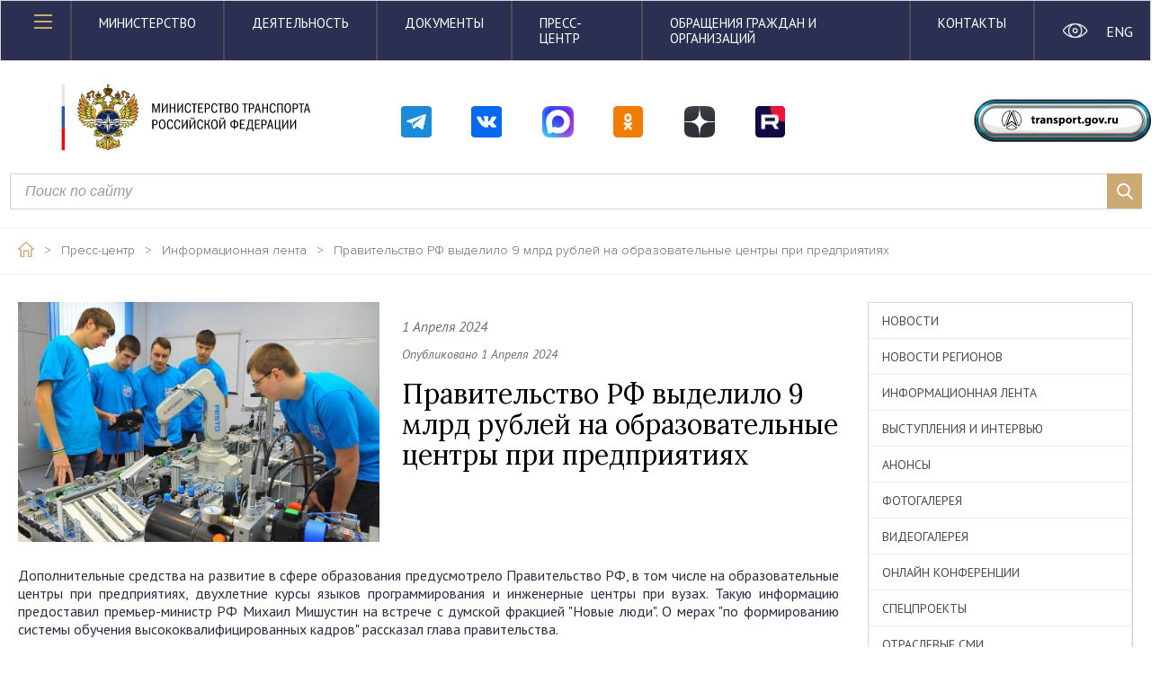

--- FILE ---
content_type: text/html; charset=UTF-8
request_url: https://mintrans.gov.ru/press-center/branch-news/3605
body_size: 10262
content:
<!doctype html>
<html lang="ru">
<head>
    <meta charset="UTF-8">
    <title>Правительство РФ выделило 9 млрд рублей на образовательные центры при предприятиях | Министерство транспорта Российской Федерации</title>
    <link rel="shortcut icon" href="/media/2024/icon.png">

    <link rel="apple-touch-icon" sizes="57x57" href="https://mintrans.gov.ru/themes/mintrans/assets/images/favicon-icon/apple-touch-icon-57x57.png">
    <link rel="apple-touch-icon" sizes="60x60" href="https://mintrans.gov.ru/themes/mintrans/assets/images/favicon-icon/apple-touch-icon-60x60.png">
    <link rel="apple-touch-icon" sizes="72x72" href="https://mintrans.gov.ru/themes/mintrans/assets/images/favicon-icon/apple-touch-icon-72x72.png">
    <link rel="apple-touch-icon" sizes="76x76" href="https://mintrans.gov.ru/themes/mintrans/assets/images/favicon-icon/apple-touch-icon-76x76.png">
    <link rel="apple-touch-icon" sizes="114x114" href="https://mintrans.gov.ru/themes/mintrans/assets/images/favicon-icon/apple-touch-icon-114x114.png">
    <link rel="apple-touch-icon" sizes="120x120" href="https://mintrans.gov.ru/themes/mintrans/assets/images/favicon-icon/apple-touch-icon-120x120.png">
    <link rel="apple-touch-icon" sizes="144x144" href="https://mintrans.gov.ru/themes/mintrans/assets/images/favicon-icon/apple-touch-icon-144x144.png">
    <link rel="apple-touch-icon" sizes="152x152" href="https://mintrans.gov.ru/themes/mintrans/assets/images/favicon-icon/apple-touch-icon-152x152.png">
    <link rel="apple-touch-icon" sizes="180x180" href="https://mintrans.gov.ru/themes/mintrans/assets/images/favicon-icon/apple-touch-icon-180x180.png">
    <link rel="icon" type="image/png" href="https://mintrans.gov.ru/themes/mintrans/assets/images/favicon-icon/favicon-16x16.png" sizes="16x16">
    <link rel="icon" type="image/png" href="https://mintrans.gov.ru/themes/mintrans/assets/images/favicon-icon/favicon-32x32.png" sizes="32x32">
    <link rel="icon" type="image/png" href="https://mintrans.gov.ru/themes/mintrans/assets/images/favicon-icon/favicon-96x96.png" sizes="96x96">
    <link rel="icon" type="image/png" href="https://mintrans.gov.ru/themes/mintrans/assets/images/favicon-icon/android-chrome-192x192.png" sizes="192x192">

    <meta name="cmsmagazine" content="e9239f9d132b3c6884ac579b1e6b5fb3" />

    <meta name="viewport"
    content="width=device-width, user-scalable=no, initial-scale=1.0, maximum-scale=1.0, minimum-scale=1.0">
        <meta http-equiv="X-UA-Compatible" content="ie=edge">
    <meta property="og:title" content="Правительство РФ выделило 9 млрд рублей на образовательные центры при предприятиях" />    <meta property="og:description" content="Министерство транспорта Российской Федерации" />
    <link href="https://fonts.googleapis.com/css?family=PT+Sans:400,400i,700&amp;subset=cyrillic" rel="stylesheet">
    <link href="https://fonts.googleapis.com/css?family=Lora:400,400i,700,700i&amp;subset=cyrillic" rel="stylesheet">
    
    <link href="https://mintrans.gov.ru/combine/1041e595086740f59ea99618b4f34f0e-1767548137" rel="stylesheet">

    <link rel="stylesheet" href="https://maxcdn.bootstrapcdn.com/font-awesome/latest/css/font-awesome.min.css">
    <link rel="stylesheet" href="/themes/mintrans/assets/css/style_new.css?11">
    <link rel="stylesheet" href="/themes/mintrans/assets/css/pgu.css">
    <style>
        .ss24-global-row {
                justify-content: end;
            border-radius: 5px;
            padding-top: 10px;
            padding-bottom: 10px;
            box-sizing: border-box;
            padding-left: 5px;
            margin-top: 10px;
            margin-right: 10px;
        }

        .ss24-icon {
            max-width: 100%;
            height: auto !important;
            margin-top: 10px;
            min-width: 37px;
        }

        .ss25-icon {
            max-width: 100%;
            height: auto !important;
            margin-top: 10px;
        }

        .ss25-link{
            text-align: center;
            display: inline-block;
            width: 38px;
            height: 38px;
        }



        .ss24-line-1 {
            font-size: 14px;
            display: inline-block;
            margin-top: 10px;
            margin-bottom: 6px;
        }

        .ss24-line-2 {
            font-size: 14px;
            display: inline-block;
            margin-top: 20px;
        }

        .ss24-line-3 {
            font-size: 14px;
        }


        .transport-gov-ru-a {
            display: inline-block;
            text-align: center;
            width: 100%;
        }


        .transport-gov-ru-img {
            width: 100%;
            max-width: 210px;
            height: auto;
            margin-top: 10px;
        }

        .transport-search {
            margin-bottom: 20px;
            padding-right: 0;
            padding-left: 21px;
            box-sizing: border-box;
        }

        .on-switch-locale {
            height: auto;
            width: 100%;
            display: inline-block;
            margin-top: 16px;
            color: white;
        }

        .on-eye {
            height: auto;
            width: 100%;
            margin-top: 15px;
        }

        @media only screen and (max-width: 526px) {
            .transport-gov-ru-a {
                display: inline-block;
                text-align: center;
                width: 100%;
            }

            .ss24-line-1 {
                font-size: 13px;
                display: inline-block;
                margin-top: 20px;
                margin-bottom: 6px;
            }

            .ss24-line-2 {
                font-size: 13px;
                display: inline-block;
                margin-top: 30px;
            }

            .ss24-line-3 {
                font-size: 13px;
            }

            .on-switch-locale{
                height: auto;
                width: 100%;
                display: inline-block;
                margin-top: 6px;
                color: white;
            }

            .on-eye {
                height: auto;
                width: 100%;
                margin-top: 6px;
            }

            .ss25-icon {
                max-width: 100%;
                height: auto !important;
                margin-top: 10px;
            }

            .ss25-link{
                text-align: center;
                display: inline-block;
                width: 33px;
                height: 33px;
                margin-top: 20px;
            }
        }

        @media only screen
        and (min-width: 526px)
        and (max-width: 768px) {
            .transport-gov-ru-a {
                display: inline-block;
                text-align: center;
                width: 100%;
            }

            .ss24-line-1 {
                font-size: 20px;
                display: inline-block;
                margin-top: 10px;
                margin-bottom: 12px;
                min-width: 37px;
            }

            .ss24-line-2 {
                font-size: 20px;
                display: inline-block;
                margin-top: 30px;
            }

            .ss24-line-3 {
                font-size: 20px;
            }

            .ss25-icon {
                max-width: 100%;
                height: auto !important;
                margin-top: 10px;
            }

            .ss25-link{
                text-align: center;
                display: inline-block;
                width: 40px;
                height: 40px;
                margin-top: 10px;
            }
        }

        @media only screen
        and (min-width: 768px)
        and (max-width: 1270px) {

            .ss24-icon {
                max-width: 65%;
                height: auto !important;
                margin-top: 10px;
                float: right;
                margin-right: 20px;
            }

            .ss24-line-2 {
                font-size: 24px;
                display: inline-block;
                margin-top: 45px;
                margin-bottom: 16px;
            }

            .ss24-line-1 {
                font-size: 24px;
                display: inline-block;
                margin-top: 30px;
                margin-bottom: 6px;
            }

            .ss24-line-3{
                font-size: 24px;
            }

            .ss25-icon {
                max-width: 100%;
                height: auto !important;
                margin-top: 10px;
            }

            .ss25-link{
                text-align: center;
                display: inline-block;
                margin-top: 0;
            }
            .ss24-global-row {
                margin-right: 0;
                justify-content: center;
            }
        }

        @media only screen
        and (min-width: 1270px)
        and (max-width: 1370px) {
            .ss24-line-1 {
                font-size: 13px;
                display: inline-block;
                margin-top: 10px;
                margin-bottom: 6px;
            }

            .ss24-line-2 {
                font-size: 13px;
                display: inline-block;
                margin-top: 20px;
            }

            .ss24-line-3{
                font-size: 13px;
            }


        }

        .btnClass {
            display: flex;
            align-items: center;
            justify-content: center;
        }
    </style>
</head>
<body>
    <div class="loader"></div>

<header class="header">
    <div class="modal-wrap authorization-modal" id="authorization-modal" style="display: none">
    <div class="modal-content">
        <i class="gold-close" data-fancybox-close></i>
        <h2>Авторизация</h2>
        <p class="fc-gray ">Если у вас еще нет учетной записи, <a  data-src="#registration-modal"  data-fancybox="" class="fc-blue">зарегистрируйтесь</a></p>
        <form data-request="onSignin" data-request-flash>
            <div class="custom-input">
                <label for="mail2">Электронная почта</label>
                <input name="login" type="email" id="mail2">
            </div>
            <div class="custom-input">
                <label for="pass2">Пароль</label>
                <input name="password" type="password" id="pass2">
            </div>
            <div class="modal-control">
                <button type="submit" class="button gold-button small dib">вход</button>
                <a data-src="#password-recovery" data-fancybox="" class="fc-blue">Забыли пароль?</a>
            </div>
        </form>

                                                                                                                </div>
</div>    <div class="modal-wrap subscription-modal" id="subscription-modal" style="display: none">
    <div class="modal-content">
        <i class="gold-close" data-fancybox-close></i>
        <h2>Подписка</h2>
        <!--<p class="fc-gray ">Поясняющий текст про подписку и управление в ЛК</p>-->
        <form action="" id="subscribe_form" data-request="onAddSubscribe" data-request-success="confirm_subscribe(this,context,data)">
            <div class="custom-input">
                <label for="mail">Электронная почта</label>
                <input type="email" id="mail" name="email" required>
            </div>
            <div class="checkbox-group">
                                <p class="fc-gray">Получать по электронной почте:</p>
                                    <div class="custom-checkbox">
                        <input type="checkbox" id="ch1" name="types[]" value="1">
                        <label for="ch1">Новости Министерства</label>
                    </div>
                                    <div class="custom-checkbox">
                        <input type="checkbox" id="ch2" name="types[]" value="2">
                        <label for="ch2">Отраслевые новости</label>
                    </div>
                                    <div class="custom-checkbox">
                        <input type="checkbox" id="ch3" name="types[]" value="3">
                        <label for="ch3">Анонсы</label>
                    </div>
                                    <div class="custom-checkbox">
                        <input type="checkbox" id="ch4" name="types[]" value="4">
                        <label for="ch4">Обзоры СМИ</label>
                    </div>
                                    <div class="custom-checkbox">
                        <input type="checkbox" id="ch5" name="types[]" value="5">
                        <label for="ch5">Выступления и интервью</label>
                    </div>
                                    <div class="custom-checkbox">
                        <input type="checkbox" id="ch6" name="types[]" value="6">
                        <label for="ch6">Открытые данные (новый набор)</label>
                    </div>
                                    <div class="custom-checkbox">
                        <input type="checkbox" id="ch7" name="types[]" value="7">
                        <label for="ch7">Открытые данные (обновление набора)</label>
                    </div>
                                    <div class="custom-checkbox">
                        <input type="checkbox" id="ch8" name="types[]" value="8">
                        <label for="ch8">Документы</label>
                    </div>
                            </div>
            <div class="custom-input">
                <label for="period">Период подписки</label>
                <input type="text" name="period" id="period" class="custompicker custompicker-range">
            </div>
            <div class="custom-input date-search">
                <label for="neigh2">Частота получения материалов</label>
                <select name="frequency" id="neigh2">
                    <option value="daily">Раз в день</option>
                    <option value="weekly">Раз в неделю</option>
                    <option value="monthly">Раз в месяц</option>
                </select>
            </div>
            <button type="submit" class="button gold-button small dib">Сохранить</button>
        </form>
    </div>
</div>    <div class="modal-wrap registration-modal large-modal" id="registration-modal" style="display: none">
    <div class="modal-content">
        <i class="gold-close" data-fancybox-close></i>
        <h2>Регистрация</h2>
        <form data-request="onRegister" data-request-flash method="post">
            <div class="row">
                <div class="col-md-6 col-sm-6 col-xs-12">
                    <p class="fc-gray">Если у вас уже есть учетная запись, <a href="#" class="fc-blue" data-fancybox-close>войдите</a></p>
                </div>
                <div class="col-md-6 col-sm-6 col-xs-12">
                    <p class="fz-small fc-gray tar">Поля, отмеченные <span class="fc-red">*</span>, обязательны для заполнения</p>
                </div>
            </div>
            <div class="row">
                <div class="col-md-4 col-sm-4 col-xs-12">
                    <div class="custom-input">
                        <label for="lastName">Фамилия <span class="fc-red">*</span></label>
                        <input type="text" name="surname" id="lastName" required>
                    </div>
                </div>
                <div class="col-md-4 col-sm-4 col-xs-12">
                    <div class="custom-input">
                        <label for="fName">Имя<span class="fc-red">*</span></label>
                        <input type="text" name="name" id="fName" required>
                    </div>
                </div>
                <div class="col-md-4 col-sm-4 col-xs-12">
                    <div class="custom-input">
                        <label for="patronymic">Отчество</label>
                        <input type="text" name="patronymic" id="patronymic" >
                    </div>
                </div>
            </div>
            <div class="row">
                <div class="col-md-4 col-sm-4 col-xs-12">
                    <div class="custom-input">
                        <label for="index">Индекс</label>
                        <input type="text" name="index" id="index">
                    </div>
                </div>
                <div class="col-md-8 col-sm-8 col-xs-12">
                    <div class="custom-input">
                        <label for="post">Почтовый адрес</label>
                        <input type="text" name="mailing_address" id="post">
                    </div>
                </div>
            </div>
            <div class="row">
                <div class="col-md-4 col-sm-4 col-xs-12">
                    <div class="custom-input">
                        <label for="mail4">Электронная почта<span class="fc-red">*</span></label>
                        <input type="text" name="email" id="mail4" required>
                    </div>
                </div>
                <div class="col-md-4 col-sm-4 col-xs-12">
                    <div class="custom-input">
                        <label for="phone">Телефон<span class="fc-red">*</span></label>
                        <input type="text" name="phone" id="phone" required>
                    </div>
                </div>
                <div class="col-md-4 col-sm-4 col-xs-12">
                    <div class="custom-input">
                        <label for="region">Регион<span class="fc-red">*</span></label>
                        <input type="text" name="region" id="region" required>
                    </div>
                </div>
            </div>
            <div class="row">
                <div class="col-md-4 col-sm-4 col-xs-12">
                    <div class="custom-input">
                        <label for="pass">Пароль<span class="fc-red">*</span></label>
                        <input name="password" type="password" id="pass" required>
                    </div>
                </div>
                <div class="col-md-4 col-sm-4 col-xs-12">
                    <div class="custom-input">
                        <label for="passRepeat">Повторите пароль<span class="fc-red">*</span></label>
                        <input name="password_confirmation" type="password" id="passRepeat" required>
                    </div>
                </div>
                <div class="col-md-4 col-sm-4 col-xs-12">
                    <button class="button gold-button reg" type="submit">зарегистрироваться</button>
                </div>
            </div>
        </form>


    </div>
</div>    <div class="modal-wrap recovery-password" id="password-recovery" style="display: none">
    <div class="modal-content">
        <i class="gold-close" data-fancybox-close></i>
        <h2>Восстановление пароля</h2>
        <p class="fc-gray ">Введите адрес электронной почты, куда будет отправлена инструкция по восстановлению пароля.</p>
        <form data-request="onRestorePassword" data-request-flash data-request-success="modalConfirmCodeActivation()">
            <div class="custom-input">
                <label for="mail3">Электронная почта</label>
                <input name="email" type="email" id="mail3">
            </div>
            <div class="modal-control">
                <button type="submit" class="button gold-button small dib">ОТПРАВИТЬ</button>
            </div>
        </form>
    </div>
</div>
<div class="modal-wrap recovery-password-confirm2" id="password-recovery-confirm2" style="display: none;">
    <div class="modal-content">
        <i class="gold-close" data-fancybox-close></i>
        <h2>Проверьте электронную почту</h2>
        <p class="fc-gray ">На ваш электронный адрес была отправлена инструкция по восстановлению пароля.</p>
    </div>
</div>
<a data-fancybox="" data-src="#password-recovery-confirm2" id="password-recovery-confirm2-click" style="display: none"></a>
    <div class="header-top">
        <div class="container">
            <div class="topMenu-left">
                <div class="topMenu-icon" id="open-mobileMenu">
                    <div class="topMenu-icon-line"></div>
                    <div class="topMenu-icon-line"></div>
                    <div class="topMenu-icon-line"></div>
                </div>
            </div>
            <div class="topMenu-mid">
                <nav class="topMenu-links">
                    <a href="/ministry" class="topMenu-link fc-white ttu">Министерство</a>
                    <a href="/activities" class="topMenu-link fc-white ttu">Деятельность</a>
                    <a href="/documents" class="topMenu-link fc-white ttu">Документы</a>
                    <a href="/press-center" class="topMenu-link fc-white ttu">Пресс-центр</a>
                    <a href="/appeals" class="topMenu-link fc-white ttu tabletNone">Обращения граждан и организаций</a>
                    <a href="/contacts" class="topMenu-link fc-white ttu tabletNone">Контакты</a>
                    <div class="tabletMenu">
                        <div class="tabletMenu-btn"></div>
                        <div class="tabletMenu-wrap">
                            <a href="/appeals" class="topMenu-link">Обращения граждан и организаций</a>
                            <a href="/contacts" class="topMenu-link">Контакты</a>
                        </div>
                    </div>
                </nav>
            </div>
            <div class="topMenu-right">
                <div class="topMenu-social">
                    <div class="row">
                        <div class="col-md-6 col-xs-6">
                            <a href="/eye" class="setting-item">
                                <img src="https://mintrans.gov.ru/themes/mintrans/assets/images/icons/eye-white.svg" alt="" class="on-eye">
                            </a>
                        </div>
                        <div class="col-md-6 col-xs-6">
                                                        <a href="#" class="setting-item on-switch-locale" data-request="onSwitchLocale"
                               data-request-data="locale: 'en'" data-request-redirect="/">ENG</a>
                                                    </div>
                    </div>
                </div>
            </div>
        </div>
    </div>

    <div class="container-outer">
        <div class="row" style="margin-top: 20px; margin-bottom: 20px;">
            <div class="col-md-4 col-xs-12">
                <div class="header-bottom-left">
                    <a href="/" class="logo-h"></a>
                </div>
            </div>
            <div class="col-md-6 col-sm-8 col-xs-12" style="padding-left: 5px;">
                <div class="row ss24-global-row">
                    <div class="col-md-9 col-sm-12 col-xs-12">
                        <div class="row">
                            <div class="col-md-2 col-xs-2" style="text-align: center;">
                                <a href="https://t.me/Mintrans_Russia" class="ss25-link">
                                    <img src="/images/logos/header-tg.svg"
                                         alt="Министерство транспорта в Телеграм"
                                         class="ss25-icon">
                                </a>
                            </div>
                            <div class="col-md-2 col-xs-2" style="text-align: center;">
                                <a href="https://vk.com/mintransrussia" class="ss25-link">
                                    <img src="/images/logos/header-vk.svg"
                                         alt="Министерство транспорта Вконтакте"
                                         class="ss25-icon">
                                </a>
                            </div>
							 <div class="col-md-2 col-xs-2" style="text-align: center;">
                                <a href="https://max.ru/mintransrussia" class="ss25-link">
                                    <img src="/images/logos/header-max.svg"
                                         alt="Министерство транспорта Вконтакте"
                                         class="ss25-icon">
                                </a>
                            </div>
                            <div class="col-md-2 col-xs-2" style="text-align: center;">
                                <a href="https://ok.ru/group/58491393343494" class="ss25-link">
                                    <img src="/images/logos/header-ok.svg"
                                         alt="Министерство транспорта в одноклассниках"
                                         class="ss25-icon">
                                </a>
                            </div>
                            <div class="col-md-2 col-xs-2" style="text-align: center;">
                                <a href="https://dzen.ru/mintrans_russia" class="ss25-link">
                                    <img src="/images/logos/header-dzen.svg"
                                         alt="Министерство транспорта в Dzen"
                                         class="ss25-icon">
                                </a>
                            </div>
                            <div class="col-md-2 col-xs-2" style="text-align: center;">
                                <a href="https://rutube.ru/channel/25547751/" class="ss25-link">
                                    <img src="/images/logos/header-rt.svg"
                                         alt="Министерство транспорта на RuTube"
                                         class="ss25-icon">
                                </a>
                            </div>
                        </div>
                    </div>
                </div>
            </div>
            <div class="col-md-2  col-sm-4 col-xs-12 btnClass">
                <div class="row">
                    <div class="col-md-12 col-xs-12">
                        <a href="https://transport.gov.ru/" class="setting-item transport-gov-ru-a">
                            <img src="https://mintrans.gov.ru/themes/mintrans/assets/images/icons/button_text_logo.svg"
                                 class="transport-gov-ru-img" alt="">
                        </a>
                    </div>
                </div>
            </div>
        </div>
        <div class="row">
            <div class="col-md-12 col-xs-12 transport-search">
                <form action="/search" class="header-bottom-mid" style="margin-right: 20px;">
                    <div class="custom-input search">
                        <input name="value" type="text" placeholder="Поиск по сайту">
                        <button class="custom-input-submit">
                            <i></i>
                        </button>
                    </div>
                </form>
            </div>
        </div>
    </div>
</header>    <div class="page-wrap">
        
<div class="breadcrumbs">
    <div class="container">
        <a href="/" class="breadcrumbs-item">
            <img src="https://mintrans.gov.ru/themes/mintrans/assets/images/icons/home-icon.png" alt="">
        </a>
        <span class="breadcrumbs-item">&gt;</span>
        <a href="/press-center" class="breadcrumbs-item">
            Пресс-центр
        </a>
        <span class="breadcrumbs-item">&gt;</span>
        <a href="/press-center/branch-news" class="breadcrumbs-item">
            Информационная лента
        </a>
        <span class="breadcrumbs-item">&gt;</span>
        <a href="/press-center/branch-news/3605" class="breadcrumbs-item">
            Правительство РФ выделило 9 млрд рублей на образовательные центры при предприятиях
        </a>
    </div>

</div>

<div class="sidebar-page news-detail-page">
    <div class="container flex">
        <div class="content">
            <section class="">
                <div class="article-header">
                                            <div class="article-img">
                            <div class="img-autoHeight">
                                                                <img src="/storage/app/uploads/public/660/b05/074/660b05074bbf4938616845.jpg" alt="">

                            </div>
                        </div>
                                        <div class="article-inf">
                        <div class="date-and-star dark">
                            <span class="date-span dark"> 1 Апреля 2024</span>
                                                                                </div>
                        <p class="article-inf-date italic fc-gray fz-small">Опубликовано  1 Апреля 2024</p>
                        <h1>Правительство РФ выделило 9 млрд рублей на образовательные центры при предприятиях</h1>
                    </div>
                </div>


                <div class="text-block border">
                    <p style="text-align:justify">Дополнительные средства на развитие в сфере образования предусмотрело Правительство РФ, в том числе на образовательные центры при предприятиях, двухлетние курсы языков программирования и инженерные центры при вузах. Такую информацию предоставил премьер-министр РФ Михаил Мишустин на встрече с думской фракцией &quot;Новые люди&quot;. О мерах &quot;по формированию системы обучения высококвалифицированных кадров&quot; рассказал глава правительства.</p>

<p style="text-align:justify">&quot;Дополнительно 9 млрд рублей предусмотрели для образовательных производственных центров, - сообщил он. - Колледжи и предприятия помогут учащимся приобрести необходимый опыт, знание технических наук и технологических процессов&quot;.</p>

<p style="text-align:justify">Согласно мнению Михаила Мишустина, &quot;практически вдвое&quot; увеличено финансирование двухлетних курсов для старшеклассников и студентов среднего спецзвена: там &quot;ребята получат возможность освоить языки программирования&quot;. Как подчеркнул премьер-министр, в &quot;бюджете также предусмотрели 1,5 млрд [рублей] на создание либо развитие центра инженерных разработок&quot;, которые пойдут на &quot;гранты на приобретение высокотехнологичного оборудования, передового программного обеспечения&quot;.</p>

<p style="text-align:justify">&quot;Они будут доступны не только высшей школе, но и, что очень важно, также научным организациям&quot;, - отметил Мишустин. &quot;Такая поддержка - это реальная инвестиция в будущие успехи отечественной промышленности, науки и образования&quot;, - подытожил глава правительства.</p>
                                                                            </div>
<!--                <div class="rating-view-and-select">-->
<!--                    <div class="rating-item">-->
<!--                        <span class="fc-gray miniTitle">Рейтинг новости:</span>-->
<!--                        -->
<!--                        -->
<!--                    </div>-->
<!--                    <div class="rating-item rating-item-go">-->
<!--                        <span class="fc-gray miniTitle">Проголосовать:</span>-->
<!--                        -->
<!--                    </div>-->
<!--                </div>-->
                <script src="//yastatic.net/es5-shims/0.0.2/es5-shims.min.js"></script>
<script src="//yastatic.net/share2/share.js"></script>
<div class="share-block">
    <span class="fc-gray miniTitle">Поделиться:</span>
    <div class="share-wrap">
    <div class="ya-share2" data-services="vkontakte,odnoklassniki"></div>
</div>
</div>
                        </section>
        </div>
        <div class="sidebar-wrap">
                        <div class="sidebar-outer-wrap">
        <a class="sidebar-mobile-drop white">Пресс-центр</a>
        <ul class="sidebar" id="sidebar">
                                                                <li class="sidebar-item ">
                        <a href="/press-center/news">Новости</a>
                    </li>
                                                                                <li class="sidebar-item ">
                        <a href="/press-center/region-news">Новости регионов</a>
                    </li>
                                                                                <li class="sidebar-item ">
                        <a href="/press-center/branch-news">Информационная лента</a>
                    </li>
                                                                                <li class="sidebar-item ">
                        <a href="/press-center/interviews">Выступления и интервью</a>
                    </li>
                                                                                <li class="sidebar-item ">
                        <a href="/press-center/previews">Анонсы</a>
                    </li>
                                                                                <li class="sidebar-item ">
                        <a href="/press-center/photo-gallery">Фотогалерея</a>
                    </li>
                                                                                <li class="sidebar-item ">
                        <a href="/press-center/video-gallery">Видеогалерея</a>
                    </li>
                                                                                <li class="sidebar-item ">
                        <a href="/press-center/online-conf">Онлайн конференции</a>
                    </li>
                                                                                <li class="sidebar-item ">
                        <a href="/press-center/spec-projects">Спецпроекты</a>
                    </li>
                                                                                <li class="sidebar-item ">
                        <a href="/press-center/industry-media">Отраслевые СМИ</a>
                    </li>
                                                                                <li class="sidebar-item ">
                        <a href="/press-center/poll-and-questioning">Опросы и анкетирования</a>
                    </li>
                                                                                <li class="sidebar-item ">
                        <a href="/press-center/contacs-smi">Контакты для СМИ</a>
                    </li>
                                    </ul>
    </div>
                    </div>

    </div>
</div>
    </div>

    <script src="https://mintrans.gov.ru/themes/mintrans/assets/js/jquery.min.js"></script>
<script src="https://mintrans.gov.ru/themes/mintrans/node_modules/jquery-bar-rating/dist/jquery.barrating.min.js"></script>
<script src="https://mintrans.gov.ru/themes/mintrans/node_modules/slick-carousel/slick/slick.min.js"></script>
<script src="https://mintrans.gov.ru/themes/mintrans/node_modules/@fancyapps/fancybox/dist/jquery.fancybox.min.js"></script>
<script src="https://mintrans.gov.ru/themes/mintrans/node_modules/jquery-form-styler/dist/jquery.formstyler.min.js"></script>
<script src="https://mintrans.gov.ru/themes/mintrans/node_modules/air-datepicker/dist/js/datepicker.min.js"></script>
<script src="https://mintrans.gov.ru/themes/mintrans/node_modules/validate.js/validate.min.js"></script>
<script src="https://mintrans.gov.ru/themes/mintrans/node_modules/enquire.js/dist/enquire.min.js"></script>
<script src="https://mintrans.gov.ru/themes/mintrans/node_modules/jquery-match-height/dist/jquery.matchHeight-min.js"></script>
<script src="https://mintrans.gov.ru/themes/mintrans/assets/js/masonry.js"></script>

<script src="https://mintrans.gov.ru/themes/mintrans/assets/js/custom-polyfills.js"></script>
<script src="https://mintrans.gov.ru/themes/mintrans/assets/js/jquery.cookie.js"></script>
<script src="https://mintrans.gov.ru/themes/mintrans/assets/js/jquery.maskedinput.js"></script>

<script src="https://mintrans.gov.ru/themes/mintrans/assets/js/jquery.textmistake.js"></script>
<script src="https://mintrans.gov.ru/themes/mintrans/assets/js/object-fit-polyfill.js"></script>
<script src="https://mintrans.gov.ru/themes/mintrans/assets/js/objectFitPolyfill.basic.min.js"></script>
<script src="https://mintrans.gov.ru/themes/mintrans/assets/js/polyfils.js"></script>

<script src="https://mintrans.gov.ru/themes/mintrans/assets/compile-js/app.js?v32"></script>

<script src="https://mintrans.gov.ru/themes/mintrans/assets/js/main.js?v=2"></script>
<script src="https://mintrans.gov.ru/themes/mintrans/assets/js/test.js"></script>
    <script src="/modules/system/assets/js/framework.js"></script>
<script src="/modules/system/assets/js/framework.extras.js"></script>
<link rel="stylesheet" property="stylesheet" href="/modules/system/assets/css/framework.extras.css">
    <div class="page-speed" style="display: none">0.0651 сек.</div>
    <footer class="footer">
    <div class="menu-modal" id="main-menu" style="display: none">
    <div class="container ">


        <div class="mobile-menu-acc">
            <span id="close-mobileMenu" class="close-mobile-menu" title="Close">
                    <span class="line"></span>
                    <span class="line"></span>
                </span>

                                                                                                                                                                                                                                                                                                                                                                                                                                                                                                                                                                                                                                                                                                                                                                                                                                                                                                                                                                                                                                                                                                                                                                                                                                                                                                                                                                                                                                                                                                                                                                                                                                                                                                                                                                                                                                                                                                                                                                                                                                                                                                                                                                                                                                                                                                                                                                                            
                                                                <p class="menu-title link" data-alf="1">Министерство</p>
                <div class="submenu">
                    <div class="row ">
                                                                                                                            <div class=" col-md-6 col-sm-6 col-xs-12 menu-modal-item">
                                                                        <a href="/ministry">
            О Министерстве
        </a>
                <a href="/ministry/targets">
            Цели и задачи
        </a>
                <a href="/ministry/structure">
            Структура
        </a>
                <a href="/ministry/podvedomstvennye-organizatsii-i-predpriyatiya">
            Подведомственные предприятия и учреждения
        </a>
                <a href="/ministry/transport-companies">
            Организации транспорта
        </a>
                <a href="/ministry/targets/140">
            Планирование деятельности
        </a>
                <a href="/ministry/gos-services/">
            Госуслуги
        </a>
                <a href="/ministry/results">
            Результаты деятельности
        </a>
                                                    </div>
                                                                                    <div class=" col-md-6 col-sm-6 col-xs-12 menu-modal-item">
                                                                        <a href="/ministry/gos-contract/">
            Госконтракт
        </a>
                <a href="/ministry/transport-education">
            Транспортное образование
        </a>
                <a href="/ministry/councils">
            Координационные и совещательные органы
        </a>
                <a href="/ministry/vacancies">
            Госслужба
        </a>
                <a href="/ministry/uniform">
            Форменная одежда
        </a>
                <a href="/ministry/transport-companies">
            Организации транспорта
        </a>
                <a href="https://history.mintrans.ru">
            История
        </a>
                <a href="/ministry/awards">
            Награды Министерства
        </a>
                <a href="/ministry/contacts">
            Контакты
        </a>
                                                    </div>
                                                        </div>
                </div>
                                                        <div class="row">
                                                                                    <div class=" col-md-6 col-sm-12 col-xs-12 menu-modal-item">
                <p class="menu-title link" data-alf="2">Деятельность</p>
                <div class="submenu">
                                                        <a href="/activities/214">
            Автомобильный транспорт
        </a>
                <a href="/activities/215">
            Дорожное хозяйство
        </a>
                <a href="/activities/216">
            Авиационный транспорт
        </a>
                <a href="/activities/222">
            Железнодорожный транспорт
        </a>
                <a href="/activities/226">
            Морской и речной транспорт
        </a>
                <a href="/activities/2">
            Транспортная безопасность
        </a>
                <a href="/activities/69">
            Международное сотрудничество
        </a>
                <a href="/activities/168">
            Пункты пропуска через государственную границу РФ
        </a>
                <a href="/activities/94">
            Научно-техническая деятельность
        </a>
                <a href="/transport_of_russian/">
            Транспорт России
        </a>
                <a href="/activities/anti-corruption">
            Противодействие коррупции
        </a>
                <a href="/activities/101">
            Открытое министерство
        </a>
                <a href="/activities/47">
            Доступная среда для инвалидов
        </a>
                <a href="/activities/179">
            Спорт в Минтрансе
        </a>
                <a href="/activities/196">
            Транспортное обеспечение мероприятий
        </a>
                                        </div>
                </div>
                                                                        <div class=" col-md-6 col-sm-12 col-xs-12 menu-modal-item">
                <p class="menu-title link" data-alf="2">Пресс-центр</p>
                <div class="submenu">
                                                        <a href="/press-center/news">
            Новости
        </a>
                <a href="/press-center/previews">
            Анонсы
        </a>
                <a href="/press-center/interviews">
            Выступления и интервью
        </a>
                <a href="/press-center/photo-gallery">
            Фотогалерея
        </a>
                <a href="/press-center/video-gallery">
            Видеогалерея
        </a>
                <a href="/press-center/online-conf">
            Онлайн конференции
        </a>
                <a href="/press-center/media-reviews">
            Обзоры СМИ
        </a>
                <a href="/press-center/industry-media">
            Отраслевые СМИ
        </a>
                <a href="/press-center/spec-projects">
            Спецпроекты
        </a>
                <a href="/press-center/poll-and-questioning">
            Опросы и анкетирование
        </a>
                <a href="/press-center/contacs-smi">
            Контакты для СМИ
        </a>
                                        </div>
                </div>
                                                    </div>
                                                            <p class="menu-title link" data-alf="1">Документы</p>
                <div class="submenu">
                    <div class="row ">
                                                                                                                            <div class=" col-md-6 col-sm-6 col-xs-12 menu-modal-item">
                                                                        <a href="/documents?type=1">
            Законы, постановления
        </a>
                <a href="/documents?type=2">
            Приказы, распоряжения
        </a>
                <a href="/documents?type=3">
            Проекты нормативных правовых актов
        </a>
                <a href="/documents?type=4">
            Уведомления о подготовке проектов нормативных правовых актов
        </a>
                <a href="/documents?type=5">
            Экспертиза проектов нормативных правовых актов
        </a>
                <a href="/documents?type=6">
            Формы и шаблоны
        </a>
                                                    </div>
                                                                                    <div class=" col-md-6 col-sm-6 col-xs-12 menu-modal-item">
                                                                        <a href="/documents?type=7">
            Информационные и Аналитические материалы
        </a>
                <a href="/documents?type=11">
            Отчеты
        </a>
                <a href="/documents?type=8">
            Рабочие материалы
        </a>
                <a href="/documents?type=12">
            Повестки
        </a>
                <a href="/documents?type=15">
            Протоколы
        </a>
                <a href="/documents?type=16">
            Стенограммы
        </a>
                                                    </div>
                                                        </div>
                </div>
                                                        <div class="row">
                                                                                    <div class=" col-md-6 col-sm-12 col-xs-12 menu-modal-item">
                <p class="menu-title link" data-alf="2">Обращения граждан и организаций</p>
                <div class="submenu">
                                                        <a href="/appeals/reception">
            Подать электронное обращение физического лица
        </a>
                <a href="/appeals/forms/reception-legal">
            Подать электронное обращение юридического лица
        </a>
                <a href="/appeals/contacts">
            Контактная информация
        </a>
                <a href="/appeals/kompetentsiya-i-normativnye-pravovye-dokumenty">
            Компетенция и нормативные правовые документы, определяющие порядок работы с обращениям граждан&#039;
        </a>
                <a href="/appeals/lichnyy-priem-grazhdan">
            Личный приём
        </a>
                <a href="/appeals/reviews">
            Информация о работе с обращениями граждан
        </a>
                <a href="/appeals/faq">
            Часто задаваемые вопросы
        </a>
                <a href="/appeals/polls">
            Опросы
        </a>
                                        </div>
                </div>
                                                                        <div class=" col-md-6 col-sm-12 col-xs-12 menu-modal-item">
                <p class="menu-title link" data-alf="2">О сайте</p>
                <div class="submenu">
                                                        <a href="/copyrights/usloviya-ispolzovaniya-informatsii-sayta">
            Условия использования
        </a>
                <a href="/copyrights/reglament-sayta">
            Регламент публикации материалов
        </a>
                                        </div>
                </div>
                                                    </div>
            

        </div>
    </div>
</div>    <div class="container">
        <div class="footer-top">
            <nav class="footer-menu">
                <a href="/ministry" class="footer-menu-link fc-white">Министерство</a>
                <a href="/activities" class="footer-menu-link fc-white">Деятельность</a>
                <a href="/documents" class="footer-menu-link fc-white">Документы</a>
                <a href="/press-center" class="footer-menu-link fc-white">Пресс-служба</a>
                <a href="/appeals" class="footer-menu-link fc-white">Обращения граждан и организаций</a>
                <a href="/contacts" class="footer-menu-link fc-white">Контакты</a>
                <a href="/activities/101" class="footer-menu-link fc-white">Открытое министерство</a>
                <a href=" /activities/anti-corruption" class="footer-menu-link fc-white">Противодействие коррупции</a>
            </nav>
        </div>
        <div class="footer-bottom">
            <nav class="footer-sub-menu">
                <a href="/copyrights" class="footer-subMenu-link fc-white">О сайте</a>
                <a href="https://mail.mintrans.ru/owa/auth/logon.aspx?url=https://mail.mintrans.ru/owa/&reaso" target="_blank" rel="noopener noreferrer" class="footer-subMenu-link fc-white">Почта Минтранс</a>
                <a  href="mailto:web@mintrans.ru" class="footer-subMenu-link fc-white"> Написать в редакцию <span class="fc-defLink">web@mintrans.ru</span></a>
            </nav>
            <div class="footer-bottom-left mobNone"><!-- скрываем на телефоне -->
                <p class="fc-white">
                    © 2010 – 2026 Официальный Интернет-ресурс Министерства транспорта Российской Федерации
                </p>
                <p class="fc-white">
                    Все права на материалы, находящиеся на сайте,охраняются в соответствии с законодательством Российской Федерации
                    <span class="tabNone">Нашли ошибку? Выделите ее и нажмите ctrl+Enter</span>
                </p>
            </div>
            <div class="footer-bottom-right">
                <a class="footer-right-item" href="http://kremlin.ru/" rel="noopener noreferrer" target="_blank">
                    <img src="https://mintrans.gov.ru/themes/mintrans/assets/images/icons/footer-gerb.png" alt="">
                    <p class="fc-white">Официальный сайт Президента РФ</p>
                </a>
                <a class="footer-right-item" href="http://government.ru/" rel="noopener noreferrer" target="_blank">
                    <img src="https://mintrans.gov.ru/themes/mintrans/assets/images/icons/footer-home.png" alt="">
                    <p class="fc-white">Официальный интернет-портал Правительства РФ</p>
                </a>
                   <a class="footer-right-item" href="https://www.gosuslugi.ru/goskey" rel="noopener noreferrer" target="_blank">
                    <img src="https://mintrans.gov.ru/themes/mintrans/assets/images/icons/goskey_sm.png" alt="">
                    <p class="fc-white">Госключ</p>
                </a>
            </div>

            <div class="footer-bottom-left desNone"><!-- скрываем на телефоне -->
                <p class="fc-white">
                    © 2010 – 2026 Официальный Интернет-ресурс Министерства транспорта Российской Федерации
                </p>
                <p class="fc-white">
                    Все права на материалы, находящиеся на сайте,охраняются в соответствии с законодательством Российской Федерации
                    <span class="tabNone">Нашли ошибку? Выделите ее и нажмите ctrl+Enter</span>
                </p>
            </div>

        </div>
        <div class="footer-cookies">
            <p>
                Для повышения удобства работы с сайтом Минтранса России <a href="/copyrights/o-personalnykh-dannykh-polzovateley" target="_blank" >использует файлы cookie</a>. В cookie содержатся данные о прошлых посещениях сайта. Если вы не хотите, чтобы эти данные обрабатывались, отключите cookie в настройках браузера.
            </p>
        </div>
        <style>

        </style>
    </div>

    <!-- Yandex.Metrika counter -->
<script type="text/javascript">
    (function (d, w, c) {
        (w[c] = w[c] || []).push(function() {
            try {
                w.yaCounter27216380 = new Ya.Metrika({id:27216380,
                    webvisor:true,
                    clickmap:true,
                    trackLinks:true,
                    accurateTrackBounce:true});
            } catch(e) { }
        });

        var n = d.getElementsByTagName("script")[0],
            s = d.createElement("script"),
            f = function () { n.parentNode.insertBefore(s, n); };
        s.type = "text/javascript";
        s.async = true;
        s.src = (d.location.protocol == "https:" ? "https:" : "http:") + "//mc.yandex.ru/metrika/watch.js";

        if (w.opera == "[object Opera]") {
            d.addEventListener("DOMContentLoaded", f, false);
        } else { f(); }
    })(document, window, "yandex_metrika_callbacks");
</script>
<noscript><div><img src="//mc.yandex.ru/watch/27216380" style="position:absolute; left:-9999px;" alt="" /></div></noscript>
<!-- /Yandex.Metrika counter -->
</footer>
</body>


--- FILE ---
content_type: image/svg+xml
request_url: https://mintrans.gov.ru/images/logos/header-dzen.svg
body_size: 47176
content:
<svg width="34" height="35" viewBox="0 0 34 35" fill="none" xmlns="http://www.w3.org/2000/svg" xmlns:xlink="http://www.w3.org/1999/xlink">
<rect width="34" height="35" fill="url(#pattern0_373_33)"/>
<defs>
<pattern id="pattern0_373_33" patternContentUnits="objectBoundingBox" width="1" height="1">
<use xlink:href="#image0_373_33" transform="matrix(0.0019134 0 0 0.00185874 -0.0147059 0)"/>
</pattern>
<image id="image0_373_33" width="538" height="538" preserveAspectRatio="none" xlink:href="[data-uri]"/>
</defs>
</svg>


--- FILE ---
content_type: application/javascript
request_url: https://mintrans.gov.ru/themes/mintrans/assets/js/jquery.textmistake.js
body_size: 5891
content:
;
(function ($) {

  /**
   * @author  <github.com/tarampampam>
   * @weblog  http://blog.kplus.pro/
   * @project https://github.com/tarampampam/jquery.textmistake
   *
   * @version 0.1
   *
   * @licensy Licensed under the MIT, license text: http://goo.gl/JsVjCF
   */

  
  $.fn.textmistake = function (options) {
    // Default settings
    var defaults = {
      'l10n': {
        'title': 'Сообщение об ошибке',
        'urlHint': 'URL страницы с ошибкой:',
        'errTextHint': 'Найденная Вами ошибка в тексте:',
        'yourComment': 'Комментарий для автора (необязательно):',
        'userComment': 'Comment by user:',
        'commentPlaceholder': '',
        'cancel': 'Закрыть',
        'send': 'Отправить',
        'mailSubject': 'Typo on the site',
        'mailTitle': 'Typo on the site',
        'mailSended': 'Notification sent',
        'mailSendedDesc': 'Your notification has been sent successfully. Thank you for your feedback!',
        'mailNotSended': 'Sending error',
        'mailNotSendedDesc': 'Your message has not been sent, sorry.',
      },
      'debug': true, // fet 'false' if all tested and works fine
      'initCss': true,
      'initHtml': true,
      'overlayColor': '#666',
      'overlayOpacity': 0.5,
      'windowZindex': 10001,
      'hideBodyScroll': true,
      'textLimit': 400,
      'contextLength': 40,
      'closeOnEsc': true,
      'mailTo': '', // your_email@address.here
      'mailFrom': 'textmistake@' + window.location.hostname,
      'mandrillKey': '', // Get your - https://mandrill.com/signup/
      'sendmailUrl': '',
      'animateSpeed': 0,
      'autocloseTime': 10000,
      // Callbacks
      'onShow': function (state) {},
      'onHide': function (state) {},
      'onLoadingShow': function (state) {},
      'onLoadingHide': function (state) {},
      'onCtrlEnter': function () {},
      'onEscPressed': function () {},
      'onSendMail': function (response) {},
      'onAjaxDone': function (response) {},
      'onAjaxResultError': function (response) {},
      'onAjaxSendError': function (response) {},
    },
      // Apply user settings to defaults
      settings = $.extend(true, defaults, options),
      log = function (text) {
        if (settings.debug) {
          var now = new Date().toTimeString().replace(/.*(\d{2}:\d{2}:\d{2}).*/, "$1");
          return console.log('[' + now + '] ' + text);
        }
      },
      html = $('html').first(),
      head = $('head').first(),
      body = $('body').first();

    // Add styles to head
    if (settings.initCss && (head.find('#mt_s').length === 0))
      head.append('<style id="mt_s" type="text/css">\
        html.mistake-open,html.mistake-open body{\
            min-height:100%}\
        html.mistake-open body{\
            display:block;position:relative;overflow:hidden;top:0;left:0}\
        #mt_o{\
            position:fixed;padding:0;margin:0;top:0;left:0;width:100%;height:100%;\
            background:' + settings.overlayColor + ';z-index:' + settings.windowZindex.toString() + ';-moz-opacity:' + settings.overlayOpacity.toString() + ';opacity:' + settings.overlayOpacity.toString() + ';zoom:1;display:none}\
        #mt_c{\
            position:fixed;top:50%;left:50%;width:454px;height:auto;padding:30px 42px;\
            background:#fff;border:1px solid #777;outline:0;box-shadow:0 4px 16px rgba(0,0,0,.2);\
            font-family:Arial,sans-serif;font-size:13px;line-height:18px;\
            word-wrap:break-word;z-index:' + (settings.windowZindex + 1).toString() + ';display:none}\
        #mt_c div.loading, #mt_c div.loading div.overlay{\
            position:absolute;top:0;left:0;width:100%;height:100%;}\
        #mt_c div.loading{\
            z-index:' + (settings.windowZindex + 2).toString() + ';display:none\
        }\
        #mt_c div.loading div.overlay{\
            background:#666;-moz-opacity:0.1;opacity:0.1;\
        }\
        #mt_c div.loading div.spinner{\
            position:absolute;left:50%;top:50%;width:30px;height:30px;margin:-15px 0 0 -15px;background-color:#222;\
            -webkit-animation:rotateplane 1.2s infinite ease-in-out;\
            animation:rotateplane 1.2s infinite ease-in-out}\
                @-webkit-keyframes rotateplane\
                {0%{-webkit-transform:perspective(120px)}\
                50%{-webkit-transform:perspective(120px) rotateY(180deg)}\
                100%{-webkit-transform:perspective(120px) rotateY(180deg) rotateX(180deg)}}\
                @keyframes rotateplane\
                {0%{transform:perspective(120px) rotateX(0deg) rotateY(0deg);-webkit-transform:perspective(120px) rotateX(0deg) rotateY(0deg)}\
                50%{transform:perspective(120px) rotateX(-180.1deg) rotateY(0deg);-webkit-transform:perspective(120px) rotateX(-180.1deg) rotateY(0deg)}\
                100%{transform:perspective(120px) rotateX(-180deg) rotateY(-179.9deg);-webkit-transform:perspective(120px) rotateX(-180deg) rotateY(-179.9deg)}}\
        #mt_c .close{\
            position:absolute;right:0;top:0;margin:0;padding:17px;width:11px;height:11px;\
            background:url(\'https://i.imgur.com/U3EnhFo.png\') no-repeat center center;\
            -moz-opacity:.7;opacity:.7;cursor:pointer;z-index:' + (settings.windowZindex + 10).toString() + '\}\
        #mt_c .close:hover{\
            -moz-opacity:1;opacity:1}\
        #mt_c div.title{\
            height:32px;padding:0 0 0 40px;margin:0 0 16px;background-repeat:no-repeat;background-position:left center}\
        #mt_c div.title.feedback{\
            background-image:url(\'https://i.imgur.com/BCvESIh.png\')}\
        #mt_c div.title.fire{\
            background-image:url(\'https://i.imgur.com/CHwbq2g.png\')}\
        #mt_c div.title.mail{\
            background-image:url(\'https://i.imgur.com/Mo8R3H8.png\')}\
        #mt_c div.title.star{\
            background-image:url(\'https://i.imgur.com/wgTKfJF.png\')}\
        #mt_c div.title.cross{\
            background-image:url(\'https://i.imgur.com/5nx776T.png\')}\
        #mt_c div.title h1{\
            color:#000;display:inline;font-family:Arial,sans-serif;font-size:16px;font-weight:400;line-height:32px}\
        #mt_c p{\
            margin:0 0 13px;padding:0}\
        #mt_c p.nowrap{\
            white-space:nowrap;overflow:hidden;position:relative}\
            #mt_c p.nowrap::after{\
                content:\'\';position:absolute;right:0;top:0;width:40px;height:100%;\
                background:-moz-linear-gradient(left,rgba(255,255,255,0.2),#fff 100%);\
                background:-webkit-linear-gradient(left,rgba(255,255,255,0.2),#fff 100%);\
                background:-o-linear-gradient(left,rgba(255,255,255,0.2),#fff 100%);\
                background:-ms-linear-gradient(left,rgba(255,255,255,0.2),#fff 100%);\
                background:linear-gradient(to right,rgba(255,255,255,0.2),#fff 100%)}\
        #mt_c p.nopadding{\
            margin:0;padding:0\
        }\
        #mt_c p .url{\
            color:#0f5bd9;text-decoration:underline}\
        #mt_c blockquote{\
            font-family:Arial,sans-serif;font-size:13px;line-height:18px;\
            padding:0;margin:6px 25px 20px 25px;background-image:none;background:transperent}\
        #mt_c blockquote strong{\
            font-weight:700;color:#d31;text-decoration:underline}\
        #mt_c input[type=\'text\']{\
            width:100%;background-color:#fff;border:1px solid #d9d9d9;\
            border-radius:1px;box-sizing:border-box;font-size:13px;padding:3px 8px;\
            resize:none;text-align:start;word-wrap:break-word}\
            #mt_c input[type=\'text\']:focus{\
                outline:0;border-color:#4d90fe}\
        #mt_c div.buttons{\
            margin:22px 0 0;text-align:right}\
        #mt_c input[type=\'button\']{\
            background-color:#f5f5f5;background-image:-webkit-linear-gradient(top,#f5f5f5,#f1f1f1);\
            border-radius:2px;border:1px solid #e2e2e2;color:#444;\
            font-family:Arial,sans-serif;font-size:11px;font-weight:700;\
            height:29px;letter-spacing:normal;line-height:27px;\
            margin:0 0 0 16px;padding:0 15px;text-align:center;outline:0}\
            #mt_c input[type=\'button\']:hover{\
                border-color:#d2d2d2}\
    </style>');

    // Add html to body end
    if (settings.initHtml && (body.find('#mt_c').length === 0))
      body.append('<div id="mt_c">' +
        '<div class="loading"><div class="spinner"></div><div class="overlay"></div></div>' +
        '<div class="close mt_cl"></div>' +
        '<div class="title feedback"><h1>' + settings.l10n.title + '</h1></div>' +
        '<p class="msg"></p>' +
        '<p class="nowrap">' + settings.l10n.urlHint + ' <span class="url" id="url_mistake"></span></p>' +
        '<p class="nopadding">' + settings.l10n.errTextHint + '</p>' +
        '<blockquote id="text_mistake"></blockquote>' +
        '<p>' + settings.l10n.yourComment + '</p>' +
        // '<p><textarea name="" id="" rows="3"></textarea></p>' +
        '<p><input name="comment_mistake" type="text" maxlength="256" value="" placeholder="' + settings.l10n.commentPlaceholder + '" /></p>' +
        '<div class="buttons">' +
        '<input type="button" class="mt_cl" value="' + settings.l10n.cancel + '" />' +
        '<input type="button" class="" id="send_mistake" value="' + settings.l10n.send + '" />' +
        '</div>' +
        '</div><div id="mt_o"></div>');

    var overlay = body.find('#mt_o'),
      content = body.find('#mt_c'),
      loading = content.find('div.loading').first(),
      title = content.find('div.title').first(),
      message = content.find('p.msg').first(),
      url = content.find('span.url').first(),
      textdata = content.find('blockquote').first(),
      comment = content.find('input[type=text]').first(),
      close = content.find('.mt_cl'),
      send = content.find('.mt_snd'),
      autocloseTimer = null,
      // Get selected text
      getSelectionText = function () {
        var text = '';
        if (window.getSelection) {
          text = window.getSelection().toString();
        } else if (document.selection && document.selection.type != 'Control') {
          text = document.selection.createRange().text;
        }
        return text;
      },
      // Get all unselected text (return {before:N1,after:N2})
      // http://stackoverflow.com/a/9000719
      getUnselectedText = function (e) {
        var t, n, o, a = "", r = "";
        return "undefined" !== typeof window.getSelection ? (t = window.getSelection(), t.rangeCount ? n = t.getRangeAt(0) : (n = document.createRange(), n.collapse(!0)), o = document.createRange(), o.selectNodeContents(e), o.setEnd(n.startContainer, n.startOffset), a = o.toString(), o.selectNodeContents(e), o.setStart(n.endContainer, n.endOffset), r = o.toString()) : (t = document.selection) && "Control" !== t.type && (n = t.createRange(), o = document.body.createTextRange(), o.moveToElementText(e), o.setEndPoint("EndToStart", n), a = o.text, o.moveToElementText(e), o.setEndPoint("StartToEnd", n), r = o.text), {before: a, after: r}
      },
      // Make string escape (html chars)
      // http://stackoverflow.com/a/12034334
      escapeHtml = function (string) {
        var entityMap = {"&": "&amp;",
          "<": "&lt;",
          ">": "&gt;",
          '"': '&quot;',
          "'": '&#39;',
          "/": '&#x2F;'};
        return String(string).replace(/[&<>"'\/]/g, function (s) {
          return entityMap[s];
        });
      },
      // Clear string from any 'invalid' chars and empty spaces
      clearString = function (s) {
        return s.replace(/\s+/g, ' ').replace(/[^a-zа-яё0-9\.\,\ \_\-\(\)\[\]\{\}\`\~\@\#\$\%\^\:\*]/gi, '');
      },
      // Move window to screen center
      centerWindow = function () {
        content.css({
          'margin-top': -(content.height() / 2 + parseInt(content.css('padding-top'))),
          'margin-left': -((content.width() / 2) + parseInt(content.css('padding-left')))
        });
      },
      // Show loading splash
      showLoading = function (visible) {
        if (typeof visible === 'boolean')
          if (visible) {
            if ($.isFunction(settings.onLoadingShow))
              settings.onLoadingShow(visible); // callback
            loading.show().find('*').show(); // show 'loading' container
          } else {
            if ($.isFunction(settings.onLoadingHide))
              settings.onLoadingHide(visible); // callback
            loading.hide(); // hide 'loading'
          }
      },
      // Show mistake window
      showWindow = function (visible) {
        if (typeof visible === 'boolean')
          if (visible) { // If we need to show
            if ($.isFunction(settings.onShow))
              settings.onShow(visible); // callback
            if (settings.hideBodyScroll)
              html.addClass('mistake-open'); // hide body scroll
            content.find('*').show(); // show all inside objects
            title.removeClass().addClass('title feedback'); // setup default title classes
            message.html('').hide(); // reset and hide 'msg' container
            loading.hide(); // hide 'loading' container
            overlay.show(settings.animateSpeed); // show overlay
            centerWindow(); // center message window (text must be setted before this function call)
            content.show(settings.animateSpeed); // and show window
            return true;
          } else {
            if ($.isFunction(settings.onHide))
              settings.onHide(visible); // callback
            if (settings.hideBodyScroll)
              html.removeClass("mistake-open");
            content.hide(settings.animateSpeed); // hide window
            overlay.hide(settings.animateSpeed); // hide overlay
            return false;
          }
        return null;
      },
      // Get mistake window state
      windowIsOpen = function () {
        return (overlay.is(':visible') && content.is(':visible'));
      },
      // Modify window for message output, and show this shit
      showMessage = function (caption, text, cssclass) {
        if (!overlay.is(':visible'))
          overlay.show(); // show overlay if needed
        content.find('*').hide(); // hide all inside window
        showLoading(false); // hide loading screen (heed this line for callback)
        content.find('div.close').show(); // show close cross
        title.show().find('h1').html(caption).show(); // setup and show title
        if (cssclass)
          title.removeClass().addClass('title ' + cssclass); // setup title class
        message.html(text).show(); // setup and show message
        centerWindow(); // center window

        if (settings.autocloseTime > 0) {
          clearInterval(autocloseTimer);
          autocloseTimer = setInterval(function () {
            showWindow(false);
            clearInterval(autocloseTimer);
          }, settings.autocloseTime);
        }

        if (!content.is(':visible'))
          content.show(); // show content if needed
      },
      // Make email addr validation
      // http://stackoverflow.com/a/46181/2252921
      validEmail = function (addr) {
        return /^(([^<>()[\]\\.,;:\s@\"]+(\.[^<>()[\]\\.,;:\s@\"]+)*)|(\".+\"))@((\[[0-9]{1,3}\.[0-9]{1,3}\.[0-9]{1,3}\.[0-9]{1,3}\])|(([a-zA-Z\-0-9]+\.)+[a-zA-Z]{2,}))$/.test(addr);
      },
      // Send main function
      // ------------------
      sendMail = function () {
        if (!validEmail(settings.mailTo))
          return log('Email "' + settings.mailTo + '" is not valid');

        if (!validEmail(settings.mailFrom))
          return log('Declare valid "Mail From" address');

        var mailBody = '<html lang="en"><head><meta charset="utf-8" /></head><body>' +
          '<h2>' + settings.l10n.mailTitle + '</h2>' + "\n" +
          '<p><small>' + settings.l10n.urlHint + ' <a href="' + url.text() + '" target="_blank">' + url.text() + '</a></small></p>' + "\n\n" +
          '<p>' + settings.l10n.errTextHint + '</p>' + "\n" +
          '<blockquote>' + textdata.html() + '</blockquote>' + "\n\n";
        if (comment.val())
          mailBody += '<p>&nbsp;</p><p>' + settings.l10n.userComment + '<br />' + "\n" + '<em>' + comment.val() + '</em></p>';
        mailBody += '</body></html>';

        var apiUrl = '',
          mailData = {
            'key': '',
            'message': {
              'from_email': settings.mailFrom,
              'to': [{'email': settings.mailTo,
                  'type': 'to'}],
              'autotext': 'true',
              'subject': clearString(settings.l10n.mailSubject),
              'html': mailBody
            }
          };

        // I think api key length forever eq. 22
        if (settings.sendmailUrl.length > 0) {
          mailData.key = settings.mandrillKey;
          apiUrl = settings.sendmailUrl;
        }

        // I think api key length forever eq. 22
        if (settings.mandrillKey && settings.mandrillKey.length === 22) {
          mailData.key = settings.mandrillKey;
          // Docs - https://mandrillapp.com/api/docs/messages.JSON.html#method=send
          apiUrl = 'https://mandrillapp.com/api/1.0/messages/send.json';
        }

        if (apiUrl.length === 0) {
          showMessage('Wrong settings', 'Check plugin settings', 'fire');
          return false;
        }

        $.ajax({
          type: 'POST',
          url: apiUrl,
          data: mailData
        }).done(function (response) {
          if ($.isFunction(settings.onAjaxDone))
            settings.onAjaxDone(response); // callback
          if (((typeof response[0] !== 'undefined') && (response[0].status === 'sent'))
            || ((typeof response.code !== 'undefined') && (response.code === 1))) {
            if ($.isFunction(settings.onSendMail))
              settings.onSendMail(response); // callback
            showMessage(settings.l10n.mailSended, settings.l10n.mailSendedDesc, 'star');
          } else {
            if ($.isFunction(settings.onAjaxResultError))
              settings.onAjaxResultError(response); // callback
            showMessage(settings.l10n.mailNotSended, settings.l10n.mailNotSendedDesc, 'fire');
            log('Request was sended, but server answer is not valid');
          }
        }).error(function (response) {
          if ($.isFunction(settings.onAjaxSendError))
            settings.onAjaxSendError(response); // callback
          showMessage(settings.l10n.mailNotSended, settings.l10n.mailNotSendedDesc, 'fire');
          log('Ajax request error with status "' + response.status + '"');
        });

        showLoading(true);
      };

    // Event on objects with close .class
    close.on('click', function () {
      showWindow(false);
    });

    // Event on objects with send .class
    send.on('click', function () {
      sendMail();
    });

    // Event on Ctrl + Enter
    body.keydown(function (e) {
      if (e.ctrlKey && e.keyCode === 13) {
        if ($.isFunction(settings.onCtrlEnter))
          settings.onCtrlEnter(); // callback
        var unselected = getUnselectedText(document.body),
          atStart = clearString(unselected.before.slice(-settings.contextLength)),
          atEnd = clearString(unselected.after.slice(0, settings.contextLength)),
          selectedText = escapeHtml(getSelectionText()).replace(/(\r\n|\n|\r)/gm, ' ');
        if (selectedText.length < 1)
          return false;
        if (selectedText.length > settings.textLimit) {
          log('Too many text');
          return false;
        }

        comment.val(''); // clear comment input

        url.text(window.location.href);
        textdata.html('&hellip;' + atStart + '<strong>' + selectedText + '</strong>' + atEnd + '&hellip;');

        showWindow(true);
      }
    });

    // event on ESC key pressed
    body.keyup(function (e) {
      if (settings.closeOnEsc && windowIsOpen() && e.keyCode === 27) {
        if ($.isFunction(settings.onEscPressed))
          settings.onEscPressed(); // callback
        showWindow(false);
      }
    });
  };

})(jQuery);


--- FILE ---
content_type: image/svg+xml
request_url: https://mintrans.gov.ru/images/logos/header-rt.svg
body_size: 14698
content:
<svg width="33" height="35" viewBox="0 0 33 35" fill="none" xmlns="http://www.w3.org/2000/svg" xmlns:xlink="http://www.w3.org/1999/xlink">
<path d="M0 4.46808C0 2.00043 1.92712 0 4.30435 0H28.6957C31.0729 0 33 2.00043 33 4.46808V30.5319C33 32.9996 31.0729 35 28.6957 35H4.30435C1.92712 35 0 32.9996 0 30.5319V4.46808Z" fill="#100943"/>
<path d="M16.5 0V1.11702L17.5761 1.8617C18.8913 2.60638 21.5935 4.17021 21.8804 4.46808C22.2391 4.84043 26.1848 7.81915 27.2609 9.30851C28.337 10.7979 28.6957 15.266 28.6957 15.6383C28.6957 15.9362 30.8478 17.0035 31.9239 17.5H33V4.91489C33 0.744681 30.1304 0 28.6957 0H16.5Z" fill="#ED143B"/>
<path d="M0 0.744681H33V34.2553H0V0.744681Z" fill="url(#pattern0_373_40)"/>
<defs>
<pattern id="pattern0_373_40" patternContentUnits="objectBoundingBox" width="1" height="1">
<use xlink:href="#image0_373_40" transform="matrix(0.00228777 0 0 0.00223703 0.0104167 0.0212766)"/>
</pattern>
<image id="image0_373_40" width="428" height="428" preserveAspectRatio="none" xlink:href="[data-uri]"/>
</defs>
</svg>


--- FILE ---
content_type: image/svg+xml
request_url: https://mintrans.gov.ru/images/logos/header-vk.svg
body_size: 19485
content:
<svg width="34" height="35" viewBox="0 0 34 35" fill="none" xmlns="http://www.w3.org/2000/svg" xmlns:xlink="http://www.w3.org/1999/xlink">
<rect width="34" height="35" fill="url(#pattern0_373_25)"/>
<defs>
<pattern id="pattern0_373_25" patternContentUnits="objectBoundingBox" width="1" height="1">
<use xlink:href="#image0_373_25" transform="matrix(0.00201057 0 0 0.00195312 -0.0147059 0)"/>
</pattern>
<image id="image0_373_25" width="512" height="512" preserveAspectRatio="none" xlink:href="[data-uri]"/>
</defs>
</svg>
